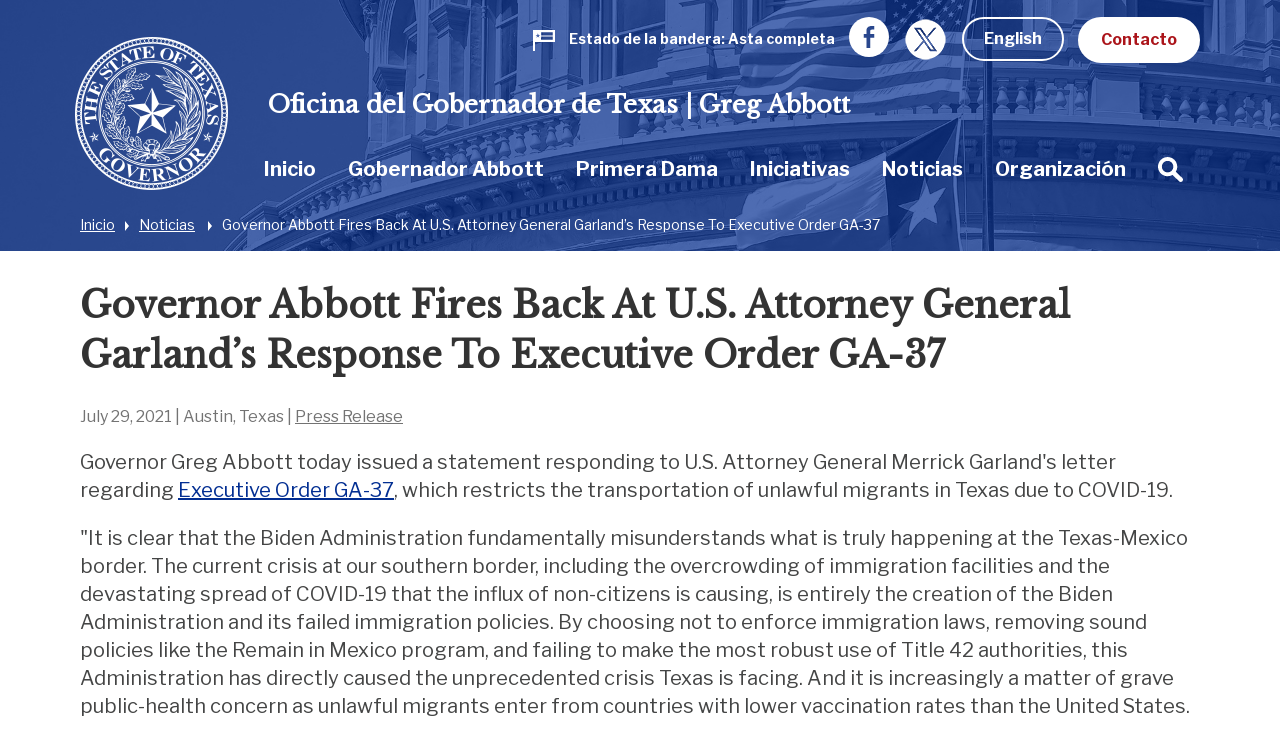

--- FILE ---
content_type: text/html; charset=UTF-8
request_url: https://gov.texas.gov/es/news/post/governor-abbott-fires-back-at-u.s-attorney-general-garlands-response-to-executive-order-ga-37
body_size: 87033
content:



<!doctype html>
<html class="no-js " lang="es">
  <head>
    <meta charset="utf-8">
    <meta http-equiv="x-ua-compatible" content="ie=edge">

    
      <link rel="alternate" hreflang="en" href="https://gov.texas.gov/news/post/governor-abbott-fires-back-at-u.s-attorney-general-garlands-response-to-executive-order-ga-37">
    

		<!-- Google Tag Manager -->
		<script>(function(w,d,s,l,i){w[l]=w[l]||[];w[l].push({'gtm.start':
		new Date().getTime(),event:'gtm.js'});var f=d.getElementsByTagName(s)[0],
		j=d.createElement(s),dl=l!='dataLayer'?'&l='+l:'';j.async=true;j.src=
		'https://www.googletagmanager.com/gtm.js?id='+i+dl;f.parentNode.insertBefore(j,f);
		})(window,document,'script','dataLayer','GTM-5BJ2ZX5');</script>
		<!-- End Google Tag Manager -->


    <meta name="viewport" content="width=device-width, initial-scale=1.0">
    

    <title>Governor Abbott Fires Back At U.S. Attorney General Garland's Response To Executive Order GA-37 | Oficina del Gobernador de Texas | Greg Abbott</title><meta name='keywords' content='' /><meta name='description' content='' /><link rel='canonical' href='https://gov.texas.gov/es/news/post/governor-abbott-fires-back-at-u.s-attorney-general-garlands-response-to-executive-order-ga-37' /><meta name='robots' content='INDEX, FOLLOW' /><!-- Open Graph --><meta property='og:title' content='Governor Abbott Fires Back At U.S. Attorney General Garland&#039;s Response To Executive Order GA-37' /><meta property='og:type' content='article' /><!-- Twitter Card --><meta property='twitter:title' content='Governor Abbott Fires Back At U.S. Attorney General Garland&#039;s Response To Executive Order GA-37' /><meta property='twitter:card' content='summary' /><!-- generated by SEO Lite (v2) (0to9 Creative Impact Agency) -->
    
	<meta name="twitter:card" content="summary_large_image" />
    <meta name="twitter:site" content="@GovAbbott" />
    <meta name="twitter:image" content="https://gov.texas.gov/es//assets/images/logos/fb.png"/>
    <meta property="og:type" content="website" />
	<meta property="fb:app_id" content="182944312343394" />
    
  	    <meta property="og:image" content="https://gov.texas.gov/es//assets/images/logos/fb.png"/>
   	    <meta property="og:image:width" content="1200"/>
	    <meta property="og:image:height" content="628"/>
	    <meta property="og:image:type" content="image/png"/>
    
    <link rel="icon" href="/favicon.png" type="icon/png">

		<link href="https://fonts.googleapis.com/css?family=Libre+Baskerville:400,800|Libre+Franklin:400,700" rel="stylesheet">

		<!-- rev-hash -->

		<link rel="stylesheet" href="/assets/dist/styles/app.css?v=2018-8-17"/>
		<!-- end -->
		<link rel="stylesheet" href="/assets/dist/styles/print.css" media="print"/>

		<link href="/assets/grunticon/icons.fallback.css" rel="stylesheet" >


		
		<!-- CDN FONT AWESOME  -->
		<link rel="stylesheet" href="https://cdnjs.cloudflare.com/ajax/libs/font-awesome/6.2.1/css/all.min.css"
		  integrity="sha512-MV7K8+y+gLIBoVD59lQIYicR65iaqukzvf/nwasF0nqhPay5w/9lJmVM2hMDcnK1OnMGCdVK+iQrJ7lzPJQd1w=="
		  crossorigin="anonymous" referrerpolicy="no-referrer" />
		
		 

		 
		 
		
		<script type="text/javascript" src="/assets/grunticon/grunticon.loader.js"></script>
		<script type="text/javascript">grunticon(["/assets/grunticon/icons.data.svg.css", "/assets/grunticon/icons.data.png.css", "/assets/grunticon/icons.fallback.css"], grunticon.svgLoadedCallback );</script>

		
	
		<!-- Addons Styles CSS File in EE -->
		<link rel="stylesheet" href="/assets/src/dist/css/css_oog_addons/oog-main-addons.css"  >

<!-- OOG Styles CSS File in EE Template Group (stylescss) -->
		<link rel="stylesheet" type="text/css" media="all" href="/css/stylecss/oog-main" />
		<link rel="stylesheet" type="text/css" media="all" href="/css/stylecss/oog-addons" />
<!-- OOG Styles Only on Site (stylescss) -->
		<link rel="stylesheet" type="text/css" media="all" href="/css/stylecss/site_on_general" />

</head>
<body>

<a href="#main-content" class="skip-link">Skip to main content</a>

	<!-- Google Tag Manager (noscript) -->
	<noscript><iframe src="https://www.googletagmanager.com/ns.html?id=GTM-5BJ2ZX5"
	height="0" width="0" style="display:none;visibility:hidden"></iframe></noscript>
	<!-- End Google Tag Manager (noscript) -->


<section aria-label="Top" class="l-top " style="background-image:url(https://gov.texas.gov/uploads/images/header/_xlarge_cropped/background-news.jpg);">

		<header class="l-header">
			<div class="l-utility">
				<div class="row">
					<div class="columns text-right">
						<ul class="list--inline l-utility-list">

							

								<li class="status-wrapper">
									<a href="https://gov.texas.gov/es/flag-status" aria-label="Estado de la bandera Asta completa " class="status is-full">
										
									<span class="status-icon show-for-medium"><span class="icon--flag" data-grunticon-embed ></span>
									<span class="icon--flag-staff"></span></span>
									<span class="status-label">Estado de la bandera</span>
									<span class="status-text show-for-medium"> 
										
										
											Asta completa

										
									</span></a></li>

							
							<li class="show-for-large"><a href="https://www.facebook.com/TexasGovernor" target="_blank"><span class="icon--facebook iconSocial iconSocial--light" data-grunticon-embed></span><span class="show-for-sr">Facebook</span></a></li>
							<li class="show-for-large">
								<a href="https://x.com/govabbottpress" target="_blank">
									
									<img src="https://gov.texas.gov/uploads/images/general/x-newwhitelogo_icon.png"  alt="x">
								
								<span class="show-for-sr">Twitter</span></a></li>

              <li>
                
                  <a href="https://gov.texas.gov/news/post/governor-abbott-fires-back-at-u.s-attorney-general-garlands-response-to-executive-order-ga-37" class="button hollow button--light m-b-0">English</a>
                
              </li>

							<li><a href="https://gov.texas.gov/es/contact" class="button button--light m-b-0">Contacto</a></li>
						</ul>
					</div>
				</div>
			</div>
			<div class="text-center hide-for-large l-header-title">Oficina del Gobernador de Texas | Greg Abbott</div>
			<div class="row">

				<div class="top-bar columns">
					<ul class="hide-for-large list--inline float-left l-top-social" >
						<li><a href="https://www.facebook.com/TexasGovernor" target="_blank"><span class="icon--facebook iconSocial iconSocial--light" data-grunticon-embed></span><span class="show-for-sr">Facebook</span></a></li>
						<li><a href="https://twitter.com/GovAbbott" target="_blank"><span class="icon--twitter iconSocial iconSocial--light" data-grunticon-embed></span><span class="show-for-sr">Twitter</span></a></li>
					</ul>
					<a href="https://gov.texas.gov/es/" class="l-header-logo">
						<img src="/assets/images/logos/logo.png" alt="Office of the Governor | Greg Abbott">
					</a>


					<div class="title-bar text-right hide-for-large" data-responsive-toggle="main-menu" data-hide-for="large">
						<button class="menu-icon" type="button" data-toggle><span class="show-for-sr">Cambiar menú</span></button>
						<div class="title-bar-title show-for-sr">Menú</div>
					</div>


				  <nav class="top-bar-left" id="main-menu">
						
						
						<span class="l-header-title show-for-large"><a href="https://gov.texas.gov/es/">Oficina del Gobernador de Texas | Greg Abbott</a></span>


				    <ul class="menu vertical large-horizontal dropdown l-header-nav" data-responsive-menu="accordion large-dropdown" data-close-on-click-inside="false">
							

							

						<li class="{nav:class}" data-depth="{nav:level}">

							<a href="https://gov.texas.gov/es/" >Inicio
							</a>

									
						</li>

							

							

							

						<li class="has-kids {nav:class}" data-depth="{nav:level}">

							<a href="https://gov.texas.gov/es/governor-abbott" >Gobernador Abbott
							</a>

									
								<ul class="vertical menu hide-for-large">
										<li class="hide-for-large"><a href="https://gov.texas.gov/es/governor-abbott"  aria-hidden="true" tabindex="-1">Gobernador Abbott Resumen</a></li>
										
											

							

						<li class="{nav:class}" data-depth="{nav:level}">

							<a href="https://gov.texas.gov/es/governor-abbott/duties" >Responsabilidades, Requisitos y Facultades
							</a>

									
						</li>

							

							

							

						<li class="{nav:class}" data-depth="{nav:level}">

							<a href="https://gov.texas.gov/uploads/files/organization/budget-policy/Proposed_State_Budget_for_FY_2026-2027.pdf" >Governor's Budget 2026-2027
							</a>

									
						</li>

							

							
										
								</ul>
									
						</li>

							

							

							

						<li class="has-kids {nav:class}" data-depth="{nav:level}">

							<a href="https://gov.texas.gov/es/first-lady" >Primera Dama
							</a>

									
								<ul class="vertical menu hide-for-large">
										<li class="hide-for-large"><a href="https://gov.texas.gov/es/first-lady"  aria-hidden="true" tabindex="-1">Primera Dama Resumen</a></li>
										
											

							

						<li class="has-kids {nav:class}" data-depth="{nav:level}">

							<a href="https://gov.texas.gov/es/first-lady/texanthropy" >Texantropía
							</a>

									
								<ul class="vertical menu hide-for-large">
										<li class="hide-for-large"><a href="https://gov.texas.gov/es/first-lady/texanthropy"  aria-hidden="true" tabindex="-1">Texantropía Resumen</a></li>
										
											

							

						<li class="{nav:class}" data-depth="{nav:level}">

							<a href="https://gov.texas.gov/es/first-lady/blog/category/texanthropy" >Texanthropy Spotlight
							</a>

									
						</li>

							

							
										
								</ul>
									
						</li>

							

							

							

						<li class="{nav:class}" data-depth="{nav:level}">

							<a href="https://www.volunteertx.org/" >VolunteerTX
							</a>

									
						</li>

							

							

							

						<li class="{nav:class}" data-depth="{nav:level}">

							<a href="https://gov.texas.gov/es/first-lady/network-of-nurture" >Network of Nurture
							</a>

									
						</li>

							

							

							

						<li class="{nav:class}" data-depth="{nav:level}">

							<a href="https://gov.texas.gov/es/first-lady/blog" >Blog de la Primera Dama
							</a>

									
						</li>

							

							

							

						<li class="has-kids {nav:class}" data-depth="{nav:level}">

							<a href="https://gov.texas.gov/es/first-lady/governors-mansion" >Mansión del Gobernador de Texas
							</a>

									
								<ul class="vertical menu hide-for-large">
										<li class="hide-for-large"><a href="https://gov.texas.gov/es/first-lady/governors-mansion"  aria-hidden="true" tabindex="-1">Mansión del Gobernador de Texas Resumen</a></li>
										
											

							

						<li class="{nav:class}" data-depth="{nav:level}">

							<a href="https://gov.texas.gov/es/first-lady/letter" >Mensaje de la Primera Dama de Texas Cecilia Abbott
							</a>

									
						</li>

							

							

							

						<li class="has-kids {nav:class}" data-depth="{nav:level}">

							<a href="https://gov.texas.gov/es/first-lady/tours" >Visitas a la Mansión
							</a>

									
								<ul class="vertical menu hide-for-large">
										<li class="hide-for-large"><a href="https://gov.texas.gov/es/first-lady/tours"  aria-hidden="true" tabindex="-1">Visitas a la Mansión Resumen</a></li>
										
											

							

						<li class="{nav:class}" data-depth="{nav:level}">

							<a href="https://gov.texas.gov/es/first-lady/video_tour" >Video Tour de la Mansión
							</a>

									
						</li>

							

							
										
								</ul>
									
						</li>

							

							

							

						<li class="has-kids {nav:class}" data-depth="{nav:level}">

							<a href="https://gov.texas.gov/es/first-lady/history" >Historia de la Mansión del Gobernador de Texas
							</a>

									
								<ul class="vertical menu hide-for-large">
										<li class="hide-for-large"><a href="https://gov.texas.gov/es/first-lady/history"  aria-hidden="true" tabindex="-1">Historia de la Mansión del Gobernador de Texas Resumen</a></li>
										
											

							

						<li class="{nav:class}" data-depth="{nav:level}">

							<a href="https://www.tiki-toki.com/timeline/entry/27576/Texas-Governors-Mansion-History/" target="_blank">Cronología Histórica Interactiva
							</a>

									
						</li>

							

							

							

						<li class="{nav:class}" data-depth="{nav:level}">

							<a href="https://gov.texas.gov/es/first-lady/mementos" >Colección de Recuerdos de la Mansión del Gobernador de Texas
							</a>

									
						</li>

							

							

							

						<li class="{nav:class}" data-depth="{nav:level}">

							<a href="https://gov.texas.gov/es/first-lady/restoration" >Restauración de la Mansión
							</a>

									
						</li>

							

							

							

						<li class="{nav:class}" data-depth="{nav:level}">

							<a href="https://gov.texas.gov/es/first-lady/restoration_stories" >Historias de Restauración de la Mansión
							</a>

									
						</li>

							

							

							

						<li class="{nav:class}" data-depth="{nav:level}">

							<a href="https://gov.texas.gov/es/first-lady/timeline_sources" >Fuentes y Créditos de Cronología de la Historia de la Mansión
							</a>

									
						</li>

							

							
										
								</ul>
									
						</li>

							

							

							

						<li class="{nav:class}" data-depth="{nav:level}">

							<a href="https://gov.texas.gov/es/first-lady/education" >Currículo de Educación de la Mansión del Gobernador
							</a>

									
						</li>

							

							

							

						<li class="{nav:class}" data-depth="{nav:level}">

							<a href="https://gov.texas.gov/es/first-lady/friends_ofthe_mansion" >Amigos de la Mansión
							</a>

									
						</li>

							

							
										
								</ul>
									
						</li>

							

							

							

						<li class="{nav:class}" data-depth="{nav:level}">

							<a href="https://gov.texas.gov/es/first-lady/fl_contact" >Contacto con la Oficina de la Primera Dama
							</a>

									
						</li>

							

							
										
								</ul>
									
						</li>

							

							

							

						<li class="{nav:class}" data-depth="{nav:level}">

							<a href="https://gov.texas.gov/es/initiatives" >Iniciativas
							</a>

									
						</li>

							

							

							

						<li class="{nav:class}" data-depth="{nav:level}">

							<a href="https://gov.texas.gov/es/news" >Noticias
							</a>

									
						</li>

							

							

							

						<li class="has-kids {nav:class}" data-depth="{nav:level}">

							<a href="https://gov.texas.gov/es/organization" >Organización
							</a>

									
								<ul class="vertical menu hide-for-large">
										<li class="hide-for-large"><a href="https://gov.texas.gov/es/organization"  aria-hidden="true" tabindex="-1">Organización Resumen</a></li>
										
											

							

						<li class="has-kids {nav:class}" data-depth="{nav:level}">

							<a href="https://gov.texas.gov/es/organization/appointments" >Nombramientos
							</a>

									
								<ul class="vertical menu hide-for-large">
										<li class="hide-for-large"><a href="https://gov.texas.gov/es/organization/appointments"  aria-hidden="true" tabindex="-1">Nombramientos Resumen</a></li>
										
											

							

						<li class="{nav:class}" data-depth="{nav:level}">

							<a href="https://gov.texas.gov/es/organization/appointments/positions" >Puestos
							</a>

									
						</li>

							

							

							

						<li class="{nav:class}" data-depth="{nav:level}">

							<a href="https://gov.texas.gov/es/organization/appointments/process" >Proceso
							</a>

									
						</li>

							

							

							

						<li class="{nav:class}" data-depth="{nav:level}">

							<a href="https://gov.texas.gov/es/organization/appointments/application" >Solicitudes y Formularios
							</a>

									
						</li>

							

							

							

						<li class="{nav:class}" data-depth="{nav:level}">

							<a href="https://gov.texas.gov/es/organization/appointments/contact" >Contacto
							</a>

									
						</li>

							

							
										
								</ul>
									
						</li>

							

							

							

						<li class="has-kids {nav:class}" data-depth="{nav:level}">

							<a href="https://gov.texas.gov/es/organization/bpp" >Presupuesto y Política
							</a>

									
								<ul class="vertical menu hide-for-large">
										<li class="hide-for-large"><a href="https://gov.texas.gov/es/organization/bpp"  aria-hidden="true" tabindex="-1">Presupuesto y Política Resumen</a></li>
										
											

							

						<li class="{nav:class}" data-depth="{nav:level}">

							<a href="https://gov.texas.gov/uploads/files/organization/budget-policy/Proposed_State_Budget_for_FY_2026-2027.pdf" >Governor's Budget 2026-2027
							</a>

									
						</li>

							

							
										
								</ul>
									
						</li>

							

							

							

						<li class="has-kids {nav:class}" data-depth="{nav:level}">

							<a href="https://gov.texas.gov/es/organization/women" >Comisión para las Mujeres
							</a>

									
								<ul class="vertical menu hide-for-large">
										<li class="hide-for-large"><a href="https://gov.texas.gov/es/organization/women"  aria-hidden="true" tabindex="-1">Comisión para las Mujeres Resumen</a></li>
										
											

							

						<li class="has-kids {nav:class}" data-depth="{nav:level}">

							<a href="https://gov.texas.gov/es/organization/women/about" >About Us
							</a>

									
								<ul class="vertical menu hide-for-large">
										<li class="hide-for-large"><a href="https://gov.texas.gov/es/organization/women/about"  aria-hidden="true" tabindex="-1">About Us Resumen</a></li>
										
											

							

						<li class="{nav:class}" data-depth="{nav:level}">

							<a href="https://gov.texas.gov/es/organization/women/history-future" >Our History
							</a>

									
						</li>

							

							

							

						<li class="{nav:class}" data-depth="{nav:level}">

							<a href="https://gov.texas.gov/es/organization/women/commissioners" >Our Commissioners
							</a>

									
						</li>

							

							

							

						<li class="{nav:class}" data-depth="{nav:level}">

							<a href="https://gov.texas.gov/es/organization/women/state-agency-council" >The State Agency Council
							</a>

									
						</li>

							

							
										
								</ul>
									
						</li>

							

							

							

						<li class="{nav:class}" data-depth="{nav:level}">

							<a href="https://gov.texas.gov/es/organization/women/strategies-initiatives" >Our Mission
							</a>

									
						</li>

							

							

							

						<li class="{nav:class}" data-depth="{nav:level}">

							<a href="https://gov.texas.gov/es/organization/women/economic-opportunities" >Women-Owned Businesses
							</a>

									
						</li>

							

							

							

						<li class="{nav:class}" data-depth="{nav:level}">

							<a href="https://gov.texas.gov/es/organization/women/preventing-human-trafficking" >Preventing Human Trafficking
							</a>

									
						</li>

							

							

							

						<li class="{nav:class}" data-depth="{nav:level}">

							<a href="https://gov.texas.gov/es/organization/women/heart-gallery" >Heart Gallery
							</a>

									
						</li>

							

							

							

						<li class="has-kids {nav:class}" data-depth="{nav:level}">

							<a href="https://gov.texas.gov/es/organization/women/women-hof" >Texas Women’s Hall Of Fame
							</a>

									
								<ul class="vertical menu hide-for-large">
										<li class="hide-for-large"><a href="https://gov.texas.gov/es/organization/women/women-hof"  aria-hidden="true" tabindex="-1">Texas Women’s Hall Of Fame Resumen</a></li>
										
											

							

						<li class="{nav:class}" data-depth="{nav:level}">

							<a href="https://gov.texas.gov/es/organization/women/womens-hof-nominations" >Nomination Application
							</a>

									
						</li>

							

							
										
								</ul>
									
						</li>

							

							

							

						<li class="has-kids {nav:class}" data-depth="{nav:level}">

							<a href="https://gov.texas.gov/es/organization/women/outstanding-women-in-texas-government" >Outstanding Women in Texas Government
							</a>

									
								<ul class="vertical menu hide-for-large">
										<li class="hide-for-large"><a href="https://gov.texas.gov/es/organization/women/outstanding-women-in-texas-government"  aria-hidden="true" tabindex="-1">Outstanding Women in Texas Government Resumen</a></li>
										
											

							

						<li class="{nav:class}" data-depth="{nav:level}">

							<a href="https://gov.texas.gov/es/organization/women/outstanding-women-in-texas-government-past-awards" >Past Recipients
							</a>

									
						</li>

							

							
										
								</ul>
									
						</li>

							

							

							

						<li class="has-kids {nav:class}" data-depth="{nav:level}">

							<a href="https://gov.texas.gov/es/organization/women/business-series" >Women-Owned Business Series
							</a>

									
								<ul class="vertical menu hide-for-large">
										<li class="hide-for-large"><a href="https://gov.texas.gov/es/organization/women/business-series"  aria-hidden="true" tabindex="-1">Women-Owned Business Series Resumen</a></li>
										
											

							

						<li class="has-kids {nav:class}" data-depth="{nav:level}">

							<a href="https://gov.texas.gov/es/organization/women/pitch-competition" >Women-Owned Small Business Pitch Competition
							</a>

									
								<ul class="vertical menu hide-for-large">
										<li class="hide-for-large"><a href="https://gov.texas.gov/es/organization/women/pitch-competition"  aria-hidden="true" tabindex="-1">Women-Owned Small Business Pitch Competition Resumen</a></li>
										
											

							

						<li class="{nav:class}" data-depth="{nav:level}">

							<a href="https://gov.texas.gov/es/organization/women/pitch-competition-rules" >Women-Owned Small Business Pitch Competition Rules
							</a>

									
						</li>

							

							
										
								</ul>
									
						</li>

							

							
										
								</ul>
									
						</li>

							

							

							

						<li class="{nav:class}" data-depth="{nav:level}">

							<a href="https://gov.texas.gov/apps/contact-form/contactus?contact=2394623" >Contact Us
							</a>

									
						</li>

							

							
										
								</ul>
									
						</li>

							

							

							

						<li class="has-kids {nav:class}" data-depth="{nav:level}">

							<a href="https://gov.texas.gov/es/organization/disabilities" >Comité del Gobernador sobre Personas con Discapacidades
							</a>

									
								<ul class="vertical menu hide-for-large">
										<li class="hide-for-large"><a href="https://gov.texas.gov/es/organization/disabilities"  aria-hidden="true" tabindex="-1">Comité del Gobernador sobre Personas con Discapacidades Resumen</a></li>
										
											

							

						<li class="{nav:class}" data-depth="{nav:level}">

							<a href="https://gov.texas.gov/es/organization/disabilities/sunset-advisory-commission" >Sunset Advisory Commission
							</a>

									
						</li>

							

							

							

						<li class="has-kids {nav:class}" data-depth="{nav:level}">

							<a href="https://gov.texas.gov/es/organization/disabilities/about" >Sobre el Comité
							</a>

									
								<ul class="vertical menu hide-for-large">
										<li class="hide-for-large"><a href="https://gov.texas.gov/es/organization/disabilities/about"  aria-hidden="true" tabindex="-1">Sobre el Comité Resumen</a></li>
										
											

							

						<li class="{nav:class}" data-depth="{nav:level}">

							<a href="https://gov.texas.gov/es/organization/disabilities/members" >Miembros del Comité
							</a>

									
						</li>

							

							

							

						<li class="{nav:class}" data-depth="{nav:level}">

							<a href="https://gov.texas.gov/es/organization/disabilities/staff" >Personal
							</a>

									
						</li>

							

							

							

						<li class="{nav:class}" data-depth="{nav:level}">

							<a href="https://gov.texas.gov/es/organization/disabilities/policy" >Recomendaciones de Política
							</a>

									
						</li>

							

							

							

						<li class="{nav:class}" data-depth="{nav:level}">

							<a href="https://gov.texas.gov/es/organization/disabilities/committee-meetings" >Reuniones de comité
							</a>

									
						</li>

							

							
										
								</ul>
									
						</li>

							

							

							

						<li class="has-kids {nav:class}" data-depth="{nav:level}">

							<a href="https://gov.texas.gov/es/organization/disabilities/resources" >Texas Key Laws & Disability Resources
							</a>

									
								<ul class="vertical menu hide-for-large">
										<li class="hide-for-large"><a href="https://gov.texas.gov/es/organization/disabilities/resources"  aria-hidden="true" tabindex="-1">Texas Key Laws & Disability Resources Resumen</a></li>
										
											

							

						<li class="{nav:class}" data-depth="{nav:level}">

							<a href="https://gov.texas.gov/es/organization/disabilities/ada" >Americans with Disabilities Act (ADA)
							</a>

									
						</li>

							

							

							

						<li class="{nav:class}" data-depth="{nav:level}">

							<a href="https://gov.texas.gov/es/organization/disabilities/access" >Access to Information
							</a>

									
						</li>

							

							

							

						<li class="{nav:class}" data-depth="{nav:level}">

							<a href="https://gov.texas.gov/es/organization/disabilities/accessible_communications" >Accessible Communications
							</a>

									
						</li>

							

							

							

						<li class="{nav:class}" data-depth="{nav:level}">

							<a href="https://gov.texas.gov/es/organization/disabilities/parking" >Accessible Parking
							</a>

									
						</li>

							

							

							

							

							

						<li class="{nav:class}" data-depth="{nav:level}">

							<a href="https://gov.texas.gov/es/organization/disabilities/aging_texans" >Aging Texans
							</a>

									
						</li>

							

							

							

						<li class="{nav:class}" data-depth="{nav:level}">

							<a href="https://gov.texas.gov/es/organization/disabilities/building_accessibility" >Building and Physical Accessibility
							</a>

									
						</li>

							

							

							

						<li class="{nav:class}" data-depth="{nav:level}">

							<a href="https://gov.texas.gov/es/organization/disabilities/communications_technology" >Communications Technology
							</a>

									
						</li>

							

							

							

						<li class="{nav:class}" data-depth="{nav:level}">

							<a href="https://gov.texas.gov/es/organization/disabilities/disability_history" >Disability History
							</a>

									
						</li>

							

							

							

						<li class="{nav:class}" data-depth="{nav:level}">

							<a href="https://gov.texas.gov/es/organization/disabilities/drivers_licenses_and_personal_ids" >Driver's Licenses and Personal IDs
							</a>

									
						</li>

							

							

							

						<li class="{nav:class}" data-depth="{nav:level}">

							<a href="https://gov.texas.gov/es/organization/disabilities/emergency_management" >Emergency Management
							</a>

									
						</li>

							

							

							

						<li class="{nav:class}" data-depth="{nav:level}">

							<a href="https://gov.texas.gov/es/organization/disabilities/employment_protections" >Employment Protections
							</a>

									
						</li>

							

							

							

						<li class="{nav:class}" data-depth="{nav:level}">

							<a href="https://gov.texas.gov/es/organization/disabilities/financial_assistance" >Financial Assistance
							</a>

									
						</li>

							

							

							

						<li class="{nav:class}" data-depth="{nav:level}">

							<a href="https://gov.texas.gov/es/organization/disabilities/guardianship" >Guardianship
							</a>

									
						</li>

							

							

							

						<li class="{nav:class}" data-depth="{nav:level}">

							<a href="https://gov.texas.gov/es/organization/disabilities/health" >Health
							</a>

									
						</li>

							

							

							

						<li class="{nav:class}" data-depth="{nav:level}">

							<a href="https://gov.texas.gov/es/organization/disabilities/health_care_directives" >Health Care Directives
							</a>

									
						</li>

							

							

							

						<li class="{nav:class}" data-depth="{nav:level}">

							<a href="https://gov.texas.gov/es/organization/disabilities/higher_education" >Higher Education
							</a>

									
						</li>

							

							

							

						<li class="{nav:class}" data-depth="{nav:level}">

							<a href="https://gov.texas.gov/es/organization/disabilities/history_and_awareness_month_factoids" >History and Awareness Month Factoids
							</a>

									
						</li>

							

							

							

						<li class="{nav:class}" data-depth="{nav:level}">

							<a href="https://gov.texas.gov/es/organization/disabilities/housing" >Housing
							</a>

									
						</li>

							

							

							

						<li class="{nav:class}" data-depth="{nav:level}">

							<a href="https://gov.texas.gov/es/organization/disabilities/insurance" >Insurance
							</a>

									
						</li>

							

							

							

						<li class="{nav:class}" data-depth="{nav:level}">

							<a href="https://gov.texas.gov/es/organization/disabilities/insurance_health" >Insurance: Health
							</a>

									
						</li>

							

							

							

						<li class="{nav:class}" data-depth="{nav:level}">

							<a href="https://gov.texas.gov/es/organization/disabilities/intellectual_disabilities_protections" >Intellectual Disabilities Protections
							</a>

									
						</li>

							

							

							

						<li class="{nav:class}" data-depth="{nav:level}">

							<a href="https://gov.texas.gov/es/organization/disabilities/accommodations" >Jurors, Witnesses, and Offenders
							</a>

									
						</li>

							

							

							

						<li class="{nav:class}" data-depth="{nav:level}">

							<a href="https://gov.texas.gov/es/organization/disabilities/k12education" >K-12 Education
							</a>

									
						</li>

							

							

							

						<li class="{nav:class}" data-depth="{nav:level}">

							<a href="https://gov.texas.gov/es/organization/disabilities/mental_health_protections" >Mental Health Resources and Protections
							</a>

									
						</li>

							

							

							

						<li class="{nav:class}" data-depth="{nav:level}">

							<a href="https://gov.texas.gov/es/organization/disabilities/reasonable_accommodation" >Reasonable Accommodation
							</a>

									
						</li>

							

							

							

						<li class="{nav:class}" data-depth="{nav:level}">

							<a href="https://gov.texas.gov/es/organization/disabilities/recreation" >Recreation
							</a>

									
						</li>

							

							

							

						<li class="{nav:class}" data-depth="{nav:level}">

							<a href="https://gov.texas.gov/es/organization/disabilities/replacing-durable-medical-equipment-and-assistive-technology-lost-in-disasters" >Replacing DME and AT Lost in Disasters
							</a>

									
						</li>

							

							

							

						<li class="{nav:class}" data-depth="{nav:level}">

							<a href="https://gov.texas.gov/es/organization/disabilities/safety_and_protection" >Safety and Protection
							</a>

									
						</li>

							

							

							

						<li class="{nav:class}" data-depth="{nav:level}">

							<a href="https://gov.texas.gov/es/organization/disabilities/assistance_animals" >Service Animals
							</a>

									
						</li>

							

							

							

						<li class="{nav:class}" data-depth="{nav:level}">

							<a href="https://gov.texas.gov/es/organization/disabilities/tax_exemptions" >Tax Exemptions
							</a>

									
						</li>

							

							

							

						<li class="{nav:class}" data-depth="{nav:level}">

							<a href="https://gov.texas.gov/es/organization/disabilities/texas-driving-with-disability" >Texas Driving with Disability
							</a>

									
						</li>

							

							

							

						<li class="{nav:class}" data-depth="{nav:level}">

							<a href="https://gov.texas.gov/es/organization/disabilities/testing_accommodations" >Testing Accommodations
							</a>

									
						</li>

							

							

							

						<li class="{nav:class}" data-depth="{nav:level}">

							<a href="https://gov.texas.gov/es/organization/disabilities/travel" >Travel
							</a>

									
						</li>

							

							

							

						<li class="{nav:class}" data-depth="{nav:level}">

							<a href="https://gov.texas.gov/es/organization/disabilities/veterans" >Veterans
							</a>

									
						</li>

							

							

							

						<li class="{nav:class}" data-depth="{nav:level}">

							<a href="https://gov.texas.gov/es/organization/disabilities/voting" >Voting
							</a>

									
						</li>

							

							

							

						<li class="{nav:class}" data-depth="{nav:level}">

							<a href="https://gov.texas.gov/es/organization/disabilities/workers_compensation" >Workers' Compensation
							</a>

									
						</li>

							

							
										
								</ul>
									
						</li>

							

							

							

						<li class="has-kids {nav:class}" data-depth="{nav:level}">

							<a href="https://gov.texas.gov/es/organization/disabilities/training-webinars" >Accessibility and Disability Policy Webinars
							</a>

									
								<ul class="vertical menu hide-for-large">
										<li class="hide-for-large"><a href="https://gov.texas.gov/es/organization/disabilities/training-webinars"  aria-hidden="true" tabindex="-1">Accessibility and Disability Policy Webinars Resumen</a></li>
										
											

							

						<li class="has-kids {nav:class}" data-depth="{nav:level}">

							<a href="https://gov.texas.gov/es/organization/disabilities/webinar-archive" >Webinar Archive
							</a>

									
								<ul class="vertical menu hide-for-large">
										<li class="hide-for-large"><a href="https://gov.texas.gov/es/organization/disabilities/webinar-archive"  aria-hidden="true" tabindex="-1">Webinar Archive Resumen</a></li>
										
											

							

						<li class="{nav:class}" data-depth="{nav:level}">

							<a href="https://gov.texas.gov/es/organization/disabilities/webinar-archive-access" >Access
							</a>

									
						</li>

							

							

							

						<li class="{nav:class}" data-depth="{nav:level}">

							<a href="https://gov.texas.gov/es/organization/disabilities/webinar-archive-communication" >Communication
							</a>

									
						</li>

							

							

							

						<li class="{nav:class}" data-depth="{nav:level}">

							<a href="https://gov.texas.gov/es/organization/disabilities/webinar-archive-criminal-justice" >Criminal Justice
							</a>

									
						</li>

							

							

							

						<li class="{nav:class}" data-depth="{nav:level}">

							<a href="https://gov.texas.gov/es/organization/disabilities/webinar-archive-education" >Education
							</a>

									
						</li>

							

							

							

						<li class="{nav:class}" data-depth="{nav:level}">

							<a href="https://gov.texas.gov/es/organization/disabilities/webinar-archive-emergency-management" >Emergency Management
							</a>

									
						</li>

							

							

							

						<li class="{nav:class}" data-depth="{nav:level}">

							<a href="https://gov.texas.gov/es/organization/disabilities/webinar-archive-employment" >Employment
							</a>

									
						</li>

							

							

							

						<li class="{nav:class}" data-depth="{nav:level}">

							<a href="https://gov.texas.gov/es/organization/disabilities/webinar-archive-health" >Health
							</a>

									
						</li>

							

							

							

						<li class="{nav:class}" data-depth="{nav:level}">

							<a href="https://gov.texas.gov/es/organization/disabilities/webinar-archive-housing" >Housing
							</a>

									
						</li>

							

							

							

						<li class="{nav:class}" data-depth="{nav:level}">

							<a href="https://gov.texas.gov/es/organization/disabilities/webinar-archive-transportation" >Transportation
							</a>

									
						</li>

							

							

							

						<li class="{nav:class}" data-depth="{nav:level}">

							<a href="https://gov.texas.gov/es/organization/disabilities/webinar-archive-veterans" >Veterans
							</a>

									
						</li>

							

							
										
								</ul>
									
						</li>

							

							

							

						<li class="{nav:class}" data-depth="{nav:level}">

							<a href="https://gov.texas.gov/es/organization/disabilities/ada30" >ADA 30: Moving Forward
							</a>

									
						</li>

							

							
										
								</ul>
									
						</li>

							

							

							

						<li class="{nav:class}" data-depth="{nav:level}">

							<a href="https://gov.texas.gov/es/organization/disabilities/training" >Training & Tutorials
							</a>

									
						</li>

							

							

							

						<li class="{nav:class}" data-depth="{nav:level}">

							<a href="https://gov.texas.gov/es/organization/disabilities/disability_related_state_strategic_plans" >Planes Estratégicos Estatales Relacionados a la Discapacidad
							</a>

									
						</li>

							

							

							

						<li class="has-kids {nav:class}" data-depth="{nav:level}">

							<a href="https://gov.texas.gov/es/organization/disabilities/committees" >Comités Locales de Discapacidad
							</a>

									
								<ul class="vertical menu hide-for-large">
										<li class="hide-for-large"><a href="https://gov.texas.gov/es/organization/disabilities/committees"  aria-hidden="true" tabindex="-1">Comités Locales de Discapacidad Resumen</a></li>
										
											

							

						<li class="{nav:class}" data-depth="{nav:level}">

							<a href="https://gov.texas.gov/es/organization/disabilities/local_committee_formation_overview" >Descripción de Formación de Comité Local
							</a>

									
						</li>

							

							

							

						<li class="{nav:class}" data-depth="{nav:level}">

							<a href="https://gov.texas.gov/es/organization/disabilities/local_committee_resources" >Recursos del Comité Local
							</a>

									
						</li>

							

							
										
								</ul>
									
						</li>

							

							

							

						<li class="{nav:class}" data-depth="{nav:level}">

							<a href="https://gov.texas.gov/es/organization/disabilities/gcpd-news" >GCPD News
							</a>

									
						</li>

							

							

							

						<li class="has-kids {nav:class}" data-depth="{nav:level}">

							<a href="https://gov.texas.gov/es/organization/disabilities/gcpd-reports" >Informes de GCPD
							</a>

									
								<ul class="vertical menu hide-for-large">
										<li class="hide-for-large"><a href="https://gov.texas.gov/es/organization/disabilities/gcpd-reports"  aria-hidden="true" tabindex="-1">Informes de GCPD Resumen</a></li>
										
											

							

						<li class="{nav:class}" data-depth="{nav:level}">

							<a href="https://gov.texas.gov/es/organization/disabilities/policy-form" >Policy Recommendation Form
							</a>

									
						</li>

							

							
										
								</ul>
									
						</li>

							

							

							

						<li class="{nav:class}" data-depth="{nav:level}">

							<a href="https://gov.texas.gov/es/organization/disabilities/disability-proclamations" >Proclamaciones de discapacidades
							</a>

									
						</li>

							

							

							

						<li class="has-kids {nav:class}" data-depth="{nav:level}">

							<a href="https://gov.texas.gov/es/organization/disabilities/awards" >Programas de premios
							</a>

									
								<ul class="vertical menu hide-for-large">
										<li class="hide-for-large"><a href="https://gov.texas.gov/es/organization/disabilities/awards"  aria-hidden="true" tabindex="-1">Programas de premios Resumen</a></li>
										
											

							

						<li class="has-kids {nav:class}" data-depth="{nav:level}">

							<a href="https://gov.texas.gov/es/organization/disabilities/barbara_jordan_media_awards" >Premios a los Medios Barbara Jordan
							</a>

									
								<ul class="vertical menu hide-for-large">
										<li class="hide-for-large"><a href="https://gov.texas.gov/es/organization/disabilities/barbara_jordan_media_awards"  aria-hidden="true" tabindex="-1">Premios a los Medios Barbara Jordan Resumen</a></li>
										
											

							

						<li class="{nav:class}" data-depth="{nav:level}">

							<a href="https://gov.texas.gov/es/organization/disabilities/bjma_past_winners" >Ganadores del premio pasado
							</a>

									
						</li>

							

							

							

							
										
								</ul>
									
						</li>

							

							

							

						<li class="has-kids {nav:class}" data-depth="{nav:level}">

							<a href="https://gov.texas.gov/es/organization/disabilities/employment_awards" >Premios al Empleo Lex Frieden
							</a>

									
								<ul class="vertical menu hide-for-large">
										<li class="hide-for-large"><a href="https://gov.texas.gov/es/organization/disabilities/employment_awards"  aria-hidden="true" tabindex="-1">Premios al Empleo Lex Frieden Resumen</a></li>
										
											

							

						<li class="{nav:class}" data-depth="{nav:level}">

							<a href="https://gov.texas.gov/es/organization/disabilities/employment_awards_winners" >Ganadores del premio pasado
							</a>

									
						</li>

							

							
										
								</ul>
									
						</li>

							

							
										
								</ul>
									
						</li>

							

							

							

						<li class="has-kids {nav:class}" data-depth="{nav:level}">

							<a href="https://gov.texas.gov/es/organization/disabilities/ndeam_poster" >Carteles del Mes de Concientización sobre el Empleo de la Discapacidad
							</a>

									
								<ul class="vertical menu hide-for-large">
										<li class="hide-for-large"><a href="https://gov.texas.gov/es/organization/disabilities/ndeam_poster"  aria-hidden="true" tabindex="-1">Carteles del Mes de Concientización sobre el Empleo de la Discapacidad Resumen</a></li>
										
											

							

						<li class="{nav:class}" data-depth="{nav:level}">

							<a href="https://gov.texas.gov/es/organization/disabilities/ndeam_past_posters" >Carteles pasados
							</a>

									
						</li>

							

							
										
								</ul>
									
						</li>

							

							

							

						<li class="{nav:class}" data-depth="{nav:level}">

							<a href="https://gov.texas.gov/es/organization/disabilities/contact" >Contact Committee on Disabilities
							</a>

									
						</li>

							

							
										
								</ul>
									
						</li>

							

							

							

						<li class="{nav:class}" data-depth="{nav:level}">

							<a href="https://gov.texas.gov/es/business" >Desarollo Económico
							</a>

									
						</li>

							

							

							

						<li class="{nav:class}" data-depth="{nav:level}">

							<a href="https://gov.texas.gov/es/film" >Comisión Cinematográfica
							</a>

									
						</li>

							

							

							

						<li class="has-kids {nav:class}" data-depth="{nav:level}">

							<a href="https://gov.texas.gov/es/organization/financial-services" >Servicios Financieros
							</a>

									
								<ul class="vertical menu hide-for-large">
										<li class="hide-for-large"><a href="https://gov.texas.gov/es/organization/financial-services"  aria-hidden="true" tabindex="-1">Servicios Financieros Resumen</a></li>
										
											

							

						<li class="{nav:class}" data-depth="{nav:level}">

							<a href="https://gov.texas.gov/es/organization/financial-services/reports" >Informes y Presupuestos
							</a>

									
						</li>

							

							

							

						<li class="{nav:class}" data-depth="{nav:level}">

							<a href="https://gov.texas.gov/es/organization/financial-services/grants" >Subvenciones
							</a>

									
						</li>

							

							

							

						<li class="{nav:class}" data-depth="{nav:level}">

							<a href="https://gov.texas.gov/es/organization/financial-services/public-funds-investment-act" >Public Funds Investment Act
							</a>

									
						</li>

							

							

							

						<li class="{nav:class}" data-depth="{nav:level}">

							<a href="https://gov.texas.gov/es/organization/financial-services/contact" >Información de contacto
							</a>

									
						</li>

							

							
										
								</ul>
									
						</li>

							

							

							

						<li class="has-kids {nav:class}" data-depth="{nav:level}">

							<a href="https://gov.texas.gov/es/organization/human-resources" >Recursos Humanos
							</a>

									
								<ul class="vertical menu hide-for-large">
										<li class="hide-for-large"><a href="https://gov.texas.gov/es/organization/human-resources"  aria-hidden="true" tabindex="-1">Recursos Humanos Resumen</a></li>
										
											

							

						<li class="{nav:class}" data-depth="{nav:level}">

							<a href="https://gov.texas.gov/es/employment" >Empleo
							</a>

									
						</li>

							

							

							

						<li class="{nav:class}" data-depth="{nav:level}">

							<a href="https://gov.texas.gov/es/organization/human-resources/Internships" >Pasantías
							</a>

									
						</li>

							

							

							

							

							

						<li class="{nav:class}" data-depth="{nav:level}">

							<a href="https://gov.texas.gov/uploads/files/organization/human-resources/Emergency-Leave-Policy-Guidelines.pdf" >Emergency Leave Policy
							</a>

									
						</li>

							

							

							

						<li class="{nav:class}" data-depth="{nav:level}">

							<a href="https://gov.texas.gov/es/organization/human-resources/reasonable-accommodations-notice-faqs" >Reasonable Accommodations for Individuals with Disabilities - Notice and FAQs
							</a>

									
						</li>

							

							
										
								</ul>
									
						</li>

							

							

							

						<li class="{nav:class}" data-depth="{nav:level}">

							<a href="https://gov.texas.gov/es/music" >Oficina de Música
							</a>

									
						</li>

							

							

							

						<li class="has-kids {nav:class}" data-depth="{nav:level}">

							<a href="https://gov.texas.gov/es/organization/cjd" >Public Safety Office
							</a>

									
								<ul class="vertical menu hide-for-large">
										<li class="hide-for-large"><a href="https://gov.texas.gov/es/organization/cjd"  aria-hidden="true" tabindex="-1">Public Safety Office Resumen</a></li>
										
											

							

						<li class="has-kids {nav:class}" data-depth="{nav:level}">

							<a href="https://gov.texas.gov/es/organization/hsgd" >División de Subvenciones de Seguridad Interna
							</a>

									
								<ul class="vertical menu hide-for-large">
										<li class="hide-for-large"><a href="https://gov.texas.gov/es/organization/hsgd"  aria-hidden="true" tabindex="-1">División de Subvenciones de Seguridad Interna Resumen</a></li>
										
											

							

						<li class="{nav:class}" data-depth="{nav:level}">

							<a href="https://gov.texas.gov/es/organization/hsgd/border-programs" >Border Programs
							</a>

									
						</li>

							

							
										
								</ul>
									
						</li>

							

							

							

						<li class="has-kids {nav:class}" data-depth="{nav:level}">

							<a href="https://gov.texas.gov/es/organization/cjd/childsextrafficking" >Equipo contra Tráfico Sexual Infantil
							</a>

									
								<ul class="vertical menu hide-for-large">
										<li class="hide-for-large"><a href="https://gov.texas.gov/es/organization/cjd/childsextrafficking"  aria-hidden="true" tabindex="-1">Equipo contra Tráfico Sexual Infantil Resumen</a></li>
										
											

							

						<li class="{nav:class}" data-depth="{nav:level}">

							<a href="https://gov.texas.gov/es/organization/cjd/care-coordination-csey-advocacy" >Care Coordination & CSEY Advocacy
							</a>

									
						</li>

							

							

							

						<li class="{nav:class}" data-depth="{nav:level}">

							<a href="https://gov.texas.gov/es/organization/cjd/child-sex-trafficking-protect" >Protect
							</a>

									
						</li>

							

							

							

						<li class="{nav:class}" data-depth="{nav:level}">

							<a href="https://gov.texas.gov/es/organization/cjd/child-sex-trafficking-recognize" >Recognize
							</a>

									
						</li>

							

							

							

						<li class="{nav:class}" data-depth="{nav:level}">

							<a href="https://gov.texas.gov/es/organization/cjd/child-sex-trafficking-recover" >Recover
							</a>

									
						</li>

							

							

							

						<li class="{nav:class}" data-depth="{nav:level}">

							<a href="https://gov.texas.gov/es/organization/cjd/child-sex-trafficking-heal" >Support Healing
							</a>

									
						</li>

							

							

							

						<li class="{nav:class}" data-depth="{nav:level}">

							<a href="https://gov.texas.gov/es/organization/cjd/child-sex-trafficking-bring-justice" >Bring Justice
							</a>

									
						</li>

							

							

							

						<li class="has-kids {nav:class}" data-depth="{nav:level}">

							<a href="https://gov.texas.gov/es/organization/cjd/cstt-research" >Research and Resources
							</a>

									
								<ul class="vertical menu hide-for-large">
										<li class="hide-for-large"><a href="https://gov.texas.gov/es/organization/cjd/cstt-research"  aria-hidden="true" tabindex="-1">Research and Resources Resumen</a></li>
										
											

							

						<li class="{nav:class}" data-depth="{nav:level}">

							<a href="https://gov.texas.gov/es/organization/cjd/cstt-webinars" >Archived Webinars
							</a>

									
						</li>

							

							

							

						<li class="{nav:class}" data-depth="{nav:level}">

							<a href="https://gov.texas.gov/es/organization/cjd/cstt-newsletters" >Archived Newsletters
							</a>

									
						</li>

							

							
										
								</ul>
									
						</li>

							

							

							

						<li class="{nav:class}" data-depth="{nav:level}">

							<a href="https://gov.texas.gov/es/organization/cjd/cstt-grace" >GRACE
							</a>

									
						</li>

							

							
										
								</ul>
									
						</li>

							

							

							

						<li class="has-kids {nav:class}" data-depth="{nav:level}">

							<a href="https://gov.texas.gov/es/organization/cjd/criminal-justice-division" >División de Justicia Criminal
							</a>

									
								<ul class="vertical menu hide-for-large">
										<li class="hide-for-large"><a href="https://gov.texas.gov/es/organization/cjd/criminal-justice-division"  aria-hidden="true" tabindex="-1">División de Justicia Criminal Resumen</a></li>
										
											

							

						<li class="{nav:class}" data-depth="{nav:level}">

							<a href="https://gov.texas.gov/es/organization/cjd/programs" >Programas
							</a>

									
						</li>

							

							
										
								</ul>
									
						</li>

							

							

							

						<li class="has-kids {nav:class}" data-depth="{nav:level}">

							<a href="https://gov.texas.gov/es/organization/cjd/sastf" >Sexual Assault Survivors’ Task Force
							</a>

									
								<ul class="vertical menu hide-for-large">
										<li class="hide-for-large"><a href="https://gov.texas.gov/es/organization/cjd/sastf"  aria-hidden="true" tabindex="-1">Sexual Assault Survivors’ Task Force Resumen</a></li>
										
											

							

						<li class="has-kids {nav:class}" data-depth="{nav:level}">

							<a href="https://gov.texas.gov/es/organization/cjd/sastf-about" >About SASTF
							</a>

									
								<ul class="vertical menu hide-for-large">
										<li class="hide-for-large"><a href="https://gov.texas.gov/es/organization/cjd/sastf-about"  aria-hidden="true" tabindex="-1">About SASTF Resumen</a></li>
										
											

							

						<li class="{nav:class}" data-depth="{nav:level}">

							<a href="https://gov.texas.gov/es/organization/cjd/sastf-member-organizations" >Member Organizations
							</a>

									
						</li>

							

							
										
								</ul>
									
						</li>

							

							

							

						<li class="has-kids {nav:class}" data-depth="{nav:level}">

							<a href="https://gov.texas.gov/es/organization/cjd/sastf-resources" >Resources for Survivors
							</a>

									
								<ul class="vertical menu hide-for-large">
										<li class="hide-for-large"><a href="https://gov.texas.gov/es/organization/cjd/sastf-resources"  aria-hidden="true" tabindex="-1">Resources for Survivors Resumen</a></li>
										
											

							

						<li class="{nav:class}" data-depth="{nav:level}">

							<a href="https://gov.texas.gov/es/apps/sastf" >Resources Directory
							</a>

									
						</li>

							

							
										
								</ul>
									
						</li>

							

							

							

						<li class="{nav:class}" data-depth="{nav:level}">

							<a href="https://gov.texas.gov/es/organization/cjd/resources-for-campuses" >Resources for Campuses
							</a>

									
						</li>

							

							

							

						<li class="{nav:class}" data-depth="{nav:level}">

							<a href="https://gov.texas.gov/es/organization/cjd/sastf-resources-for-law-enforcement" >Resources for Law Enforcement
							</a>

									
						</li>

							

							

							

						<li class="{nav:class}" data-depth="{nav:level}">

							<a href="https://gov.texas.gov/es/organization/cjd/resources-for-prosecutors" >Resources for Prosecutors
							</a>

									
						</li>

							

							

							

						<li class="{nav:class}" data-depth="{nav:level}">

							<a href="https://gov.texas.gov/es/organization/cjd/sastf-resources-for-sexual-assault-response-teams" >Resources for SARTs
							</a>

									
						</li>

							

							

							

						<li class="{nav:class}" data-depth="{nav:level}">

							<a href="https://gov.texas.gov/es/organization/cjd/sastf-publications" >Publications
							</a>

									
						</li>

							

							

							

						<li class="{nav:class}" data-depth="{nav:level}">

							<a href="https://gov.texas.gov/es/organization/cjd/sastf-newsletter-archive" >Newsletter Archive
							</a>

									
						</li>

							

							

							

						<li class="{nav:class}" data-depth="{nav:level}">

							<a href="https://gov.texas.gov/es/organization/cjd/sastf-webinar-archive" >Webinar Archive
							</a>

									
						</li>

							

							
										
								</ul>
									
						</li>

							

							

							

						<li class="has-kids {nav:class}" data-depth="{nav:level}">

							<a href="https://gov.texas.gov/es/organization/cjd/terrorism-preparedness" >Terrorism Preparedness
							</a>

									
								<ul class="vertical menu hide-for-large">
										<li class="hide-for-large"><a href="https://gov.texas.gov/es/organization/cjd/terrorism-preparedness"  aria-hidden="true" tabindex="-1">Terrorism Preparedness Resumen</a></li>
										
											

							

						<li class="{nav:class}" data-depth="{nav:level}">

							<a href="https://gov.texas.gov/es/organization/cjd/terrorism-preparedness-programs" >Terrorism Preparedness Programs
							</a>

									
						</li>

							

							
										
								</ul>
									
						</li>

							

							

							

						<li class="has-kids {nav:class}" data-depth="{nav:level}">

							<a href="https://gov.texas.gov/es/organization/crime-stoppers/homepage" >Disuasores del Crimen de Texas
							</a>

									
								<ul class="vertical menu hide-for-large">
										<li class="hide-for-large"><a href="https://gov.texas.gov/es/organization/crime-stoppers/homepage"  aria-hidden="true" tabindex="-1">Disuasores del Crimen de Texas Resumen</a></li>
										
											

							

						<li class="has-kids {nav:class}" data-depth="{nav:level}">

							<a href="https://gov.texas.gov/apps/cjd/crimestoppers/directory.aspx" >Directorio
							</a>

									
								<ul class="vertical menu hide-for-large">
										<li class="hide-for-large"><a href="https://gov.texas.gov/apps/cjd/crimestoppers/directory.aspx"  aria-hidden="true" tabindex="-1">Directorio Resumen</a></li>
										
											

							

						<li class="{nav:class}" data-depth="{nav:level}">

							<a href="https://gov.texas.gov/apps/contact/contactus-cs.aspx?contact=3131232" >Update Directory Info
							</a>

									
						</li>

							

							
										
								</ul>
									
						</li>

							

							

							

						<li class="has-kids {nav:class}" data-depth="{nav:level}">

							<a href="https://gov.texas.gov/es/organization/crime-stoppers/events" >Eventos
							</a>

									
								<ul class="vertical menu hide-for-large">
										<li class="hide-for-large"><a href="https://gov.texas.gov/es/organization/crime-stoppers/events"  aria-hidden="true" tabindex="-1">Eventos Resumen</a></li>
										
											

							

						<li class="{nav:class}" data-depth="{nav:level}">

							<a href="https://gov.texas.gov/es/organization/crime-stoppers/conferences" >Conferencias
							</a>

									
						</li>

							

							

							

						<li class="{nav:class}" data-depth="{nav:level}">

							<a href="https://gov.texas.gov/es/organization/crime-stoppers/in-class-training" >Capacitación en Clase
							</a>

									
						</li>

							

							

							

						<li class="{nav:class}" data-depth="{nav:level}">

							<a href="https://gov.texas.gov/es/organization/crime-stoppers/council-meetings" >Council Meetings
							</a>

									
						</li>

							

							

							

						<li class="{nav:class}" data-depth="{nav:level}">

							<a href="https://gov.texas.gov/es/organization/crime-stoppers/texas-best-awards" >Premios Texas Best
							</a>

									
						</li>

							

							

							

						<li class="{nav:class}" data-depth="{nav:level}">

							<a href="https://gov.texas.gov/es/organization/crime-stoppers/webinar-archive" >Webinar Archive
							</a>

									
						</li>

							

							
										
								</ul>
									
						</li>

							

							

							

						<li class="has-kids {nav:class}" data-depth="{nav:level}">

							<a href="https://gov.texas.gov/es/organization/crime-stoppers/resources" >Recursos
							</a>

									
								<ul class="vertical menu hide-for-large">
										<li class="hide-for-large"><a href="https://gov.texas.gov/es/organization/crime-stoppers/resources"  aria-hidden="true" tabindex="-1">Recursos Resumen</a></li>
										
											

							

						<li class="{nav:class}" data-depth="{nav:level}">

							<a href="https://gov.texas.gov/es/organization/crime-stoppers/starting-an-organization" >Comenzar una Organización
							</a>

									
						</li>

							

							

							

						<li class="has-kids {nav:class}" data-depth="{nav:level}">

							<a href="https://gov.texas.gov/es/organization/crime-stoppers/certification-funding" >Certificación y Financiamiento
							</a>

									
								<ul class="vertical menu hide-for-large">
										<li class="hide-for-large"><a href="https://gov.texas.gov/es/organization/crime-stoppers/certification-funding"  aria-hidden="true" tabindex="-1">Certificación y Financiamiento Resumen</a></li>
										
											

							

						<li class="{nav:class}" data-depth="{nav:level}">

							<a href="https://gov.texas.gov/es/organization/crime-stoppers/certification-process" >Proceso de Certificación
							</a>

									
						</li>

							

							
										
								</ul>
									
						</li>

							

							

							

						<li class="{nav:class}" data-depth="{nav:level}">

							<a href="https://gov.texas.gov/es/organization/crime-stoppers/state-resources" >Recursos Estatales
							</a>

									
						</li>

							

							

							

						<li class="{nav:class}" data-depth="{nav:level}">

							<a href="https://gov.texas.gov/es/organization/crime-stoppers/nonprofit-toolkit" >Juego de Herramientas sin Fines de Lucro
							</a>

									
						</li>

							

							

							

						<li class="{nav:class}" data-depth="{nav:level}">

							<a href="https://gov.texas.gov/es/organization/crime-stoppers/social-media" >Redes Sociales
							</a>

									
						</li>

							

							

							

						<li class="{nav:class}" data-depth="{nav:level}">

							<a href="https://gov.texas.gov/es/organization/crime-stoppers/media" >Referencias de Medios
							</a>

									
						</li>

							

							

							

						<li class="{nav:class}" data-depth="{nav:level}">

							<a href="https://gov.texas.gov/es/organization/crime-stoppers/news-articles" >Disuasores del Crimen en las Noticias
							</a>

									
						</li>

							

							

							

						<li class="has-kids {nav:class}" data-depth="{nav:level}">

							<a href="https://gov.texas.gov/es/organization/crime-stoppers/newsletters" >Boletines Mensuales
							</a>

									
								<ul class="vertical menu hide-for-large">
										<li class="hide-for-large"><a href="https://gov.texas.gov/es/organization/crime-stoppers/newsletters"  aria-hidden="true" tabindex="-1">Boletines Mensuales Resumen</a></li>
										
											

							

						<li class="{nav:class}" data-depth="{nav:level}">

							<a href="https://gov.texas.gov/es/organization/crime-stoppers/newsletter-signup" >Newsletter Signup
							</a>

									
						</li>

							

							
										
								</ul>
									
						</li>

							

							
										
								</ul>
									
						</li>

							

							

							

						<li class="{nav:class}" data-depth="{nav:level}">

							<a href="https://gov.texas.gov/es/organization/crime-stoppers/student-ambassadors" >Student Ambassadors
							</a>

									
						</li>

							

							

							

						<li class="{nav:class}" data-depth="{nav:level}">

							<a href="https://gov.texas.gov/apps/contact/contactus-cs.aspx?contact=3131232" >Contáctenos
							</a>

									
						</li>

							

							
										
								</ul>
									
						</li>

							

							

							

						<li class="has-kids {nav:class}" data-depth="{nav:level}">

							<a href="https://gov.texas.gov/es/organization/cjd/topics" >Temas
							</a>

									
								<ul class="vertical menu hide-for-large">
										<li class="hide-for-large"><a href="https://gov.texas.gov/es/organization/cjd/topics"  aria-hidden="true" tabindex="-1">Temas Resumen</a></li>
										
											

							

						<li class="{nav:class}" data-depth="{nav:level}">

							<a href="https://gov.texas.gov/es/organization/cjd/victims-programs" >Victims Services Programs
							</a>

									
						</li>

							

							
										
								</ul>
									
						</li>

							

							

							

						<li class="{nav:class}" data-depth="{nav:level}">

							<a href="https://gov.texas.gov/es/organization/cjd/resources" >Recursos para Solicitantes y Beneficiarios
							</a>

									
						</li>

							

							

							

						<li class="{nav:class}" data-depth="{nav:level}">

							<a href="https://gov.texas.gov/es/organization/cjd/police-department-budget-exception-application" >Application for Municipal Police Department Budget Reduction
							</a>

									
						</li>

							

							

							

						<li class="{nav:class}" data-depth="{nav:level}">

							<a href="https://gov.texas.gov/es/organization/cjd/star-of-texas" >Premios Star of Texas
							</a>

									
						</li>

							

							

							

						<li class="{nav:class}" data-depth="{nav:level}">

							<a href="https://gov.texas.gov/es/organization/cjd/contact-pso" >Contact Us
							</a>

									
						</li>

							

							
										
								</ul>
									
						</li>

							

							

							

						<li class="has-kids {nav:class}" data-depth="{nav:level}">

							<a href="https://gov.texas.gov/es/organization/regulatory-compliance" >Regulatory Compliance Division
							</a>

									
								<ul class="vertical menu hide-for-large">
										<li class="hide-for-large"><a href="https://gov.texas.gov/es/organization/regulatory-compliance"  aria-hidden="true" tabindex="-1">Regulatory Compliance Division Resumen</a></li>
										
											

							

						<li class="{nav:class}" data-depth="{nav:level}">

							<a href="https://gov.texas.gov/es/organization/regulatory-compliance/regulatory-compliance-determination-letters" >Determination Letters
							</a>

									
						</li>

							

							
										
								</ul>
									
						</li>

							

							

							

						<li class="{nav:class}" data-depth="{nav:level}">

							<a href="https://gov.texas.gov/es/business/page/small-business" >Small Business
							</a>

									
						</li>

							

							

							

						<li class="has-kids {nav:class}" data-depth="{nav:level}">

							<a href="https://gov.texas.gov/es/organization/military" >Comisión de Preparación Militar de Texas
							</a>

									
								<ul class="vertical menu hide-for-large">
										<li class="hide-for-large"><a href="https://gov.texas.gov/es/organization/military"  aria-hidden="true" tabindex="-1">Comisión de Preparación Militar de Texas Resumen</a></li>
										
											

							

						<li class="{nav:class}" data-depth="{nav:level}">

							<a href="https://gov.texas.gov/es/organization/military/commissioners" >Comisionados
							</a>

									
						</li>

							

							

							

						<li class="{nav:class}" data-depth="{nav:level}">

							<a href="https://gov.texas.gov/es/organization/military/installations" >Instalaciones
							</a>

									
						</li>

							

							

							

						<li class="{nav:class}" data-depth="{nav:level}">

							<a href="https://gov.texas.gov/es/organization/military/grants" >Programa de Subvenciones
							</a>

									
						</li>

							

							

							

						<li class="{nav:class}" data-depth="{nav:level}">

							<a href="https://gov.texas.gov/es/organization/military/loans" >Fondo de Préstamo
							</a>

									
						</li>

							

							

							

						<li class="{nav:class}" data-depth="{nav:level}">

							<a href="https://gov.texas.gov/es/organization/military/reports" >Informes de Comisión
							</a>

									
						</li>

							

							

							

						<li class="{nav:class}" data-depth="{nav:level}">

							<a href="https://gov.texas.gov/es/organization/military/texas-military-summit" >Cumbre Militar de Texas
							</a>

									
						</li>

							

							

							

						<li class="{nav:class}" data-depth="{nav:level}">

							<a href="https://veterans.portal.texas.gov/" >Portal de Veteranos de Texas
							</a>

									
						</li>

							

							

							

						<li class="{nav:class}" data-depth="{nav:level}">

							<a href="https://gov.texas.gov/es/organization/military/contact_tmpc" >Contacto TMPC
							</a>

									
						</li>

							

							
										
								</ul>
									
						</li>

							

							

							

						<li class="has-kids {nav:class}" data-depth="{nav:level}">

							<a href="https://gov.texas.gov/es/organization/osfr" >Oficina de Relaciones Estatales-Federales de Texas
							</a>

									
								<ul class="vertical menu hide-for-large">
										<li class="hide-for-large"><a href="https://gov.texas.gov/es/organization/osfr"  aria-hidden="true" tabindex="-1">Oficina de Relaciones Estatales-Federales de Texas Resumen</a></li>
										
											

							

						<li class="{nav:class}" data-depth="{nav:level}">

							<a href="https://gov.texas.gov/es/organization/osfr/state_lobbying_disclosure" >Divulgación de Persuasión del Estado
							</a>

									
						</li>

							

							

							

						<li class="{nav:class}" data-depth="{nav:level}">

							<a href="https://gov.texas.gov/es/organization/osfr/state_funded_dc_travel" >Viaje Financiado por el Estado a DC
							</a>

									
						</li>

							

							

							

						<li class="{nav:class}" data-depth="{nav:level}">

							<a href="https://gov.texas.gov/es/organization/osfr/mission" >Misión
							</a>

									
						</li>

							

							

							

						<li class="{nav:class}" data-depth="{nav:level}">

							<a href="https://gov.texas.gov/es/organization/osfr/sunset-review" >Sunset Review
							</a>

									
						</li>

							

							

							

						<li class="{nav:class}" data-depth="{nav:level}">

							<a href="https://gov.texas.gov/es/organization/osfr/contact" >Contáctenos
							</a>

									
						</li>

							

							
										
								</ul>
									
						</li>

							

							

							

						<li class="{nav:class}" data-depth="{nav:level}">

							<a href="https://gov.texas.gov/es/travel-texas" >Turismo en Texas
							</a>

									
						</li>

							

							

							

						<li class="has-kids {nav:class}" data-depth="{nav:level}">

							<a href="https://gov.texas.gov/es/organization/twic" >Consejo de Inversiones de la Fuerza Laboral de Texas
							</a>

									
								<ul class="vertical menu hide-for-large">
										<li class="hide-for-large"><a href="https://gov.texas.gov/es/organization/twic"  aria-hidden="true" tabindex="-1">Consejo de Inversiones de la Fuerza Laboral de Texas Resumen</a></li>
										
											

							

						<li class="{nav:class}" data-depth="{nav:level}">

							<a href="https://gov.texas.gov/es/organization/twic/news" >En las Noticias
							</a>

									
						</li>

							

							

							

						<li class="{nav:class}" data-depth="{nav:level}">

							<a href="https://gov.texas.gov/es/organization/twic/purpose" >Propósito y Funciones del Consejo
							</a>

									
						</li>

							

							

							

						<li class="{nav:class}" data-depth="{nav:level}">

							<a href="https://gov.texas.gov/es/organization/twic/workforce_system" >Sistema de Fuerza Laboral de Texas
							</a>

									
						</li>

							

							

							

						<li class="{nav:class}" data-depth="{nav:level}">

							<a href="https://gov.texas.gov/es/organization/twic/system_partners_programs" >Socios y Programas del Sistema
							</a>

									
						</li>

							

							

							

						<li class="{nav:class}" data-depth="{nav:level}">

							<a href="https://gov.texas.gov/es/organization/twic/texas_skill_standards" >Estándares de Habilidad de Texas
							</a>

									
						</li>

							

							

							

						<li class="{nav:class}" data-depth="{nav:level}">

							<a href="https://gov.texas.gov/es/organization/twic/members" >Miembros del Consejo
							</a>

									
						</li>

							

							

							

						<li class="{nav:class}" data-depth="{nav:level}">

							<a href="https://gov.texas.gov/es/organization/twic/meetings" >Reuniones del Consejo
							</a>

									
						</li>

							

							

							

						<li class="has-kids {nav:class}" data-depth="{nav:level}">

							<a href="https://gov.texas.gov/es/organization/twic/work" >Investigación e Informes
							</a>

									
								<ul class="vertical menu hide-for-large">
										<li class="hide-for-large"><a href="https://gov.texas.gov/es/organization/twic/work"  aria-hidden="true" tabindex="-1">Investigación e Informes Resumen</a></li>
										
											

							

						<li class="{nav:class}" data-depth="{nav:level}">

							<a href="https://gov.texas.gov/es/organization/twic/adult_edu_research" >Investigación de Educación para Adultos
							</a>

									
						</li>

							

							

							

						<li class="{nav:class}" data-depth="{nav:level}">

							<a href="https://gov.texas.gov/es/organization/twic/apprenticeship" >Aprendizaje
							</a>

									
						</li>

							

							

							

						<li class="{nav:class}" data-depth="{nav:level}">

							<a href="https://gov.texas.gov/es/organization/twic/archives" >Archivo de Publicación
							</a>

									
						</li>

							

							
										
								</ul>
									
						</li>

							

							

							

						<li class="has-kids {nav:class}" data-depth="{nav:level}">

							<a href="https://gov.texas.gov/es/organization/twic/demographics" >Demografía
							</a>

									
								<ul class="vertical menu hide-for-large">
										<li class="hide-for-large"><a href="https://gov.texas.gov/es/organization/twic/demographics"  aria-hidden="true" tabindex="-1">Demografía Resumen</a></li>
										
											

							

						<li class="{nav:class}" data-depth="{nav:level}">

							<a href="https://gov.texas.gov/es/organization/twic/demographics_adult_education" >Demografía - Educación de Adultos
							</a>

									
						</li>

							

							

							

						<li class="{nav:class}" data-depth="{nav:level}">

							<a href="https://gov.texas.gov/es/organization/twic/demographics_disability" >Demografía - Discapacidad
							</a>

									
						</li>

							

							

							

						<li class="{nav:class}" data-depth="{nav:level}">

							<a href="https://gov.texas.gov/es/organization/twic/demographics_institutionalized" >Demographics - Institutionalized
							</a>

									
						</li>

							

							

							

						<li class="{nav:class}" data-depth="{nav:level}">

							<a href="https://gov.texas.gov/es/organization/twic/demographics_mature_workers" >Demografía - Trabajadores Maduros
							</a>

									
						</li>

							

							

							

						<li class="{nav:class}" data-depth="{nav:level}">

							<a href="https://gov.texas.gov/es/organization/twic/demographics_veterans" >Demografía - Veteranos
							</a>

									
						</li>

							

							

							

						<li class="{nav:class}" data-depth="{nav:level}">

							<a href="https://gov.texas.gov/es/organization/twic/demographics-youth" >Demographics - Youth
							</a>

									
						</li>

							

							
										
								</ul>
									
						</li>

							

							

							

							

							

						<li class="{nav:class}" data-depth="{nav:level}">

							<a href="https://gov.texas.gov/es/organization/twic/contact" >Póngase en contacto con el Consejo
							</a>

									
						</li>

							

							
										
								</ul>
									
						</li>

							

							

							

						<li class="has-kids {nav:class}" data-depth="{nav:level}">

							<a href="https://gov.texas.gov/es/organization/treo" >TREO
							</a>

									
								<ul class="vertical menu hide-for-large">
										<li class="hide-for-large"><a href="https://gov.texas.gov/es/organization/treo"  aria-hidden="true" tabindex="-1">TREO Resumen</a></li>
										
											

							

						<li class="{nav:class}" data-depth="{nav:level}">

							<a href="https://gov.texas.gov/es/organization/treo/regulation-evaluation-portal" >Regulation Evaluation Portal
							</a>

									
						</li>

							

							

							

						<li class="{nav:class}" data-depth="{nav:level}">

							<a href="https://gov.texas.gov/es/organization/treo/faq" >Frequently Asked Questions
							</a>

									
						</li>

							

							

							

						<li class="{nav:class}" data-depth="{nav:level}">

							<a href="https://gov.texas.gov/es/organization/treo/treo-leadership" >TREO Leadership
							</a>

									
						</li>

							

							

							

						<li class="{nav:class}" data-depth="{nav:level}">

							<a href="https://gov.texas.gov/es/organization/treo/homepage" >About TREO
							</a>

									
						</li>

							

							
										
								</ul>
									
						</li>

							

							

							

						<li class="has-kids {nav:class}" data-depth="{nav:level}">

							<a href="https://gov.texas.gov/es/organization/taneo" >Texas Advanced Nuclear Office
							</a>

									
								<ul class="vertical menu hide-for-large">
										<li class="hide-for-large"><a href="https://gov.texas.gov/es/organization/taneo"  aria-hidden="true" tabindex="-1">Texas Advanced Nuclear Office Resumen</a></li>
										
											

							

						<li class="{nav:class}" data-depth="{nav:level}">

							<a href="https://gov.texas.gov/es/organization/taneo" >Taneo in the Press
							</a>

									
						</li>

							

							

							

						<li class="{nav:class}" data-depth="{nav:level}">

							<a href="https://gov.texas.gov/es/organization/taneo/frequently-asked-questions" >Frequently Asked Questions
							</a>

									
						</li>

							

							

							

						<li class="{nav:class}" data-depth="{nav:level}">

							<a href="https://gov.texas.gov/es/organization/taneo/leadership" >Leadership
							</a>

									
						</li>

							

							

							

						<li class="{nav:class}" data-depth="{nav:level}">

							<a href="https://gov.texas.gov/es/organization/taneo/about" >About TANEO
							</a>

									
						</li>

							

							
										
								</ul>
									
						</li>

							

							
										
								</ul>
									
						</li>

							

							

							
<li class="search-wrapper" data-toggler=".is-expanded" id="search">
  <a href="#" class="search-toggle show-for-large" data-toggle="search">
    <span class="show-for-sr">Abrir búsqueda</span>
    <span class="icon--search search-toggle-open search-toggle-icon" data-grunticon-embed></span>
    <span class="icon--close search-toggle-close search-toggle-icon" data-grunticon-embed></span>
  </a>
  <form class="search-form" action="https://gov.texas.gov/es/search" data-publisher-updated="true">
    <label for="search-keywords" class="sr-only">Palabras clave</label>
    <input type="text" id="search-keywords" placeholder="Buscar en el sitio" name="q">
    <button type="submit" class="search-submit button--light"><span class="icon--search" data-grunticon-embed></span><span class="sr-only">Buscar</span></button>
  </form>

</li>

						</ul>
					</nav>
				</div>
			</div>
		</header>
		
		
			<div class="row">
				<div class="columns">
					<nav aria-label="You are here:" role="navigation">
						<ul class="l-breadcrumbs breadcrumbs m-b-0">
								<li><a href="/">Inicio</a></li>
								
										
	
	








  
  


		
	<li>
		<a href="https://gov.texas.gov/es/news">Noticias</a>
	</li>
	

								
								
										<li>Governor Abbott Fires Back At U.S. Attorney General Garland&#8217;s Response To Executive Order GA-37</li>
								
						</ul>
					</nav>
				</div>
			</div>
		
	</section>
<main class=" l-siteContent id="main-content"">
	<div class="row">
		<div class="columns small-12">
			<h1>Governor Abbott Fires Back At U.S. Attorney General Garland&#8217;s Response To Executive Order GA-37</h1>
			
			
		</div>
  </div>
  <div class="row">
    <section aria-label="Content" class="l-content columns small-12 " >
			
        
    <p class="meta">July 29, 2021 | Austin, Texas 
      |
        
          <a href="https://gov.texas.gov/es/news/category/press-release">Press Release</a>
        
      
    </p>
    <p>Governor Greg Abbott today issued a statement responding to U.S. Attorney General Merrick Garland&#39;s letter regarding&nbsp;<a href="https://gov.texas.gov/news/post/governor-abbott-issues-executive-order-restricting-transportation-of-migrants-due-to-covid-19">Executive Order GA-37</a>, which restricts the transportation of unlawful migrants in Texas due to COVID-19.</p>

<p>"It is clear that the Biden Administration fundamentally misunderstands what is truly happening at the Texas-Mexico border.&nbsp;The current crisis at our southern border, including the overcrowding of immigration facilities and the devastating spread of COVID-19 that the influx of non-citizens is causing, is entirely the creation of the Biden Administration and its failed immigration policies. By choosing not to enforce immigration laws, removing sound policies like the Remain in Mexico program, and failing to make the most robust use of Title 42 authorities, this Administration has directly caused the unprecedented crisis Texas is facing. And it is increasingly a matter of grave public-health concern as unlawful migrants enter from countries with lower vaccination rates than the United States.</p>

<p>"It would be of some solace if the federal government were conducting appropriate COVID-19 testing and other mitigation strategies, but to the contrary, we hear too many reports of the federal government recklessly failing to do so and instead admitting into the United States &mdash; and Texas&nbsp;&mdash; migrants from over 150 countries, many of whom are testing positive for COVID-19.</p>

<p>"In short, the Biden Administration is jeopardizing the health and safety of Texans on a daily basis by refusing to follow the law. And it&rsquo;s not just Texans; these irresponsible policies and actions by the Biden Administration are endangering the lives of many Americans as well as the unlawful immigrants themselves. I will take every available step consistent with the law to fulfill my duty to protect the health and safety of all Texans."</p>
  
			
      
    </section>
    
  </div>
	
  
  
</main>



<style>

    ul.list--inline li{
        max-height: 40px;
    }
  

    .icon--steam { 
        background-image: url('/uploads/images/general/steamicon_sml.png'); 
        background-repeat: no-repeat;
        background-size: contain;
        background-position: center;
    }

    .icon--steam:hover{
        background-image: url('/uploads/images/general/steamicon_sml.png'); 
        background-repeat: no-repeat;
        background-size: contain;
        background-position: center;
        background-color: #ccc;
    }


    .icon--twitterx { 
        background-image: url('/uploads/images/general/twitterx.svg'); 
        background-repeat: no-repeat;
        background-size: contain;
        background-position: center;
        border: inset 8px transparent;
        background-color: #fff;
    }

    .icon--twitterx:hover{
        background-image: url('/uploads/images/general/twitterx.svg'); 
        background-repeat: no-repeat;
        background-size: contain;
        background-position: center;
        background-color: #ccc;
        border: inset 8px transparent;
    }
    

    



    
</style>


    

  
    
  

	<footer class="l-footer">
    
  		<div class="row">


  			<div class="columns medium-9 large-10">

                
  				

  			</div>

  			<div class="columns medium-3 large-2 text-center medium-text-right">
  					<a href="https://gov.texas.gov/es/contact" class="button button--light l-footer-contact">Contacto</a>
  				</div>
  			<div class="columns">
  				<hr class="m-t-1 m-b-3">
  			</div>
  		</div>
  		<div class="row">
  			<div class="columns large-7">

  				<div class="media-object">
  					<div class="media-object-section">
  						<a href="https://gov.texas.gov/es/" class="l-footer-logo"><img src="/assets/images/logos/logo.png" alt="Office of the Texas Governor | Greg Abbott Logo" ></a>
  					</div>
  					<div class="media-object-section">
  						<h4 class="l-footer-title">Oficina del Gobernador de Texas</h4>
  						<address class="l-footer-address">
  							<p>P.O. Box 12428<br />
Austin Texas 78711<br />
(512) 463-2000</p>
  						</address>
  					</div>
  				</div>
  				<hr class="hide-for-large">
  			</div>
  			<div class="columns large-5 medium-6 l-footer-links">
  				<ul class="list--unstyled large-up-2 row">
            
              <li class="columns"><a  href="/es/employment">Empleo</a></li>
            
              <li class="columns"><a  href="https://comptroller.texas.gov/transparency/">Dónde va el dinero</a></li>
            
              <li class="columns"><a  href="/es/site-policies#accessibility">Accesibilidad</a></li>
            
              <li class="columns"><a  href="https://www.tsl.texas.gov/trail/index.html">Búsqueda TRAIL</a></li>
            
              <li class="columns"><a  href="/es/site-policies">Políticas del sitio</a></li>
            
              <li class="columns"><a  href="https://veterans.portal.texas.gov/">Portal de Veteranos de Texas</a></li>
            
              <li class="columns"><a  href="https://texas.gov/">Texas.gov</a></li>
            
              <li class="columns"><a  href="/es/site/site-map">Mapa del sitio</a></li>
            
              <li class="columns"><a  href="/es/news/rss">RSS Feed</a></li>
            
              <li class="columns"><a  href="https://gov.texas.gov/floodresponse">Texas Flood Response</a></li>
            
              <li class="columns"><a  href="https://sao.fraud.texas.gov/">Reportar Fraude</a></li>
            
  				</ul>
  			</div>
  			<div class="columns">
  				<hr>
  			</div>
  		</div>
  		<div class="row">
  			<div class="columns text-center">
  				
      <ul class="list--inline">

        




          

		<li>
			<a href="https://www.facebook.com/TexasGovernor" target="_blank">
				<span class="icon--facebook iconSocial iconSocial--light" data-grunticon-embed>
				</span>
				<span class="sr-only">Facebook
				</span>
			</a>
		</li>



        




          

		<li>
			<a href="https://x.com/govabbottpress" target="_blank">
				<span class="icon--twitterx iconSocial iconSocial--light" data-grunticon-embed>
				</span>
				<span class="sr-only">X (twitter)
				</span>
			</a>
		</li>



        




          

		<li>
			<a href="https://www.youtube.com/channel/UCqTttg2CGGqDmMYR1S0q5Hw" target="_blank">
				<span class="icon--youtube iconSocial iconSocial--light" data-grunticon-embed>
				</span>
				<span class="sr-only">Youtube
				</span>
			</a>
		</li>



        




          

		<li>
			<a href="http://www.linkedin.com/company/office-of-the-governor-state-of-texas" target="_blank">
				<span class="icon--linkedin iconSocial iconSocial--light" data-grunticon-embed>
				</span>
				<span class="sr-only">LinkedIn
				</span>
			</a>
		</li>



        




          

		<li>
			<a href="https://www.instagram.com/govabbott/" target="_blank">
				<span class="icon--instagram iconSocial iconSocial--light" data-grunticon-embed>
				</span>
				<span class="sr-only">Instagram
				</span>
			</a>
		</li>



        


      </ul>
    
  			</div>
  		</div>
      

    
	</footer>

  <!-- rev-hash -->
<script src="/assets/dist/scripts/app.js?v=f075d53895d94f46967ff690028c16bf"></script>
<!-- end -->
	
	</body>
</html>



--- FILE ---
content_type: image/svg+xml
request_url: https://gov.texas.gov/uploads/images/general/twitterx.svg
body_size: 1016
content:
<?xml version="1.0" standalone="no"?>
<!DOCTYPE svg PUBLIC "-//W3C//DTD SVG 20010904//EN"
 "http://www.w3.org/TR/2001/REC-SVG-20010904/DTD/svg10.dtd">
<svg version="1.0" xmlns="http://www.w3.org/2000/svg"
 width="2400.000000pt" height="2453.000000pt" viewBox="0 0 2400.000000 2453.000000"
 preserveAspectRatio="xMidYMid meet">

<g transform="translate(0.000000,2453.000000) scale(0.100000,-0.100000)"
fill="#000000" stroke="none">
<path d="M0 24525 c0 -2 2106 -3069 4680 -6816 2574 -3746 4680 -6812 4680
-6815 0 -2 -2106 -2452 -4680 -5444 -2574 -2992 -4680 -5442 -4680 -5445 0 -3
478 -5 1063 -4 l1062 0 4089 4755 c2249 2614 4092 4754 4095 4754 3 0 1475
-2139 3271 -4753 l3265 -4752 3578 -3 c1967 -1 3577 1 3577 4 0 3 -2185 3186
-4855 7072 -4808 6997 -4855 7066 -4837 7086 13 15 8729 10149 8900 10349 14
16 -37 17 -1050 17 l-1064 0 -3865 -4492 c-2125 -2470 -3869 -4498 -3874
-4505 -8 -11 -749 1061 -3105 4491 l-3095 4505 -3577 1 c-1968 0 -3578 -2
-3578 -5z m7490 -3540 c746 -1067 4091 -5853 7435 -10635 3343 -4782 6098
-8723 6122 -8757 l45 -63 -1620 0 -1620 0 -3075 4397 c-1690 2419 -5046 7220
-7457 10668 -2410 3449 -4393 6285 -4407 6303 l-24 32 1622 -2 1622 -3 1357
-1940z"/>
</g>
</svg>
